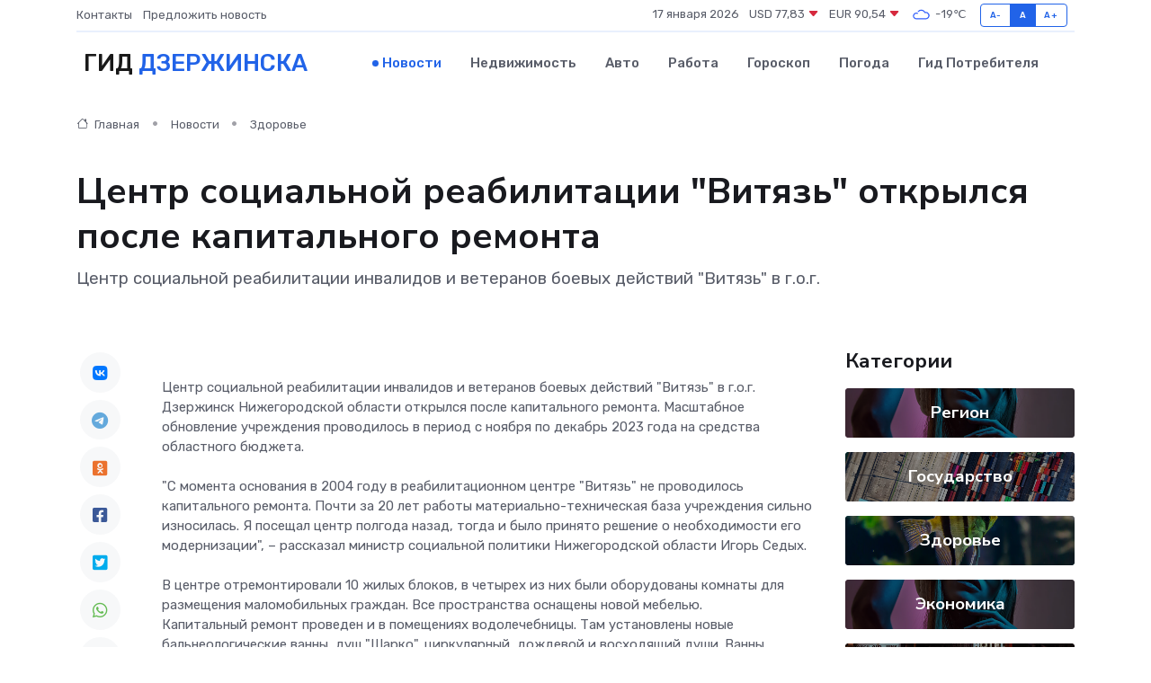

--- FILE ---
content_type: text/html; charset=UTF-8
request_url: https://dzerzhinsk-gid.ru/news/zdorove/centr-socialnoy-reabilitacii-nbsp-vityaz-otkrylsya-posle-kapitalnogo-remonta-nbsp.htm
body_size: 9872
content:
<!DOCTYPE html>
<html lang="ru">
<head>
	<meta charset="utf-8">
	<meta name="csrf-token" content="NqAPv97mNF1RTKsXiw5Xw1TCNqlPQDNnvcwZfSxv">
    <meta http-equiv="X-UA-Compatible" content="IE=edge">
    <meta name="viewport" content="width=device-width, initial-scale=1">
    <title>Центр социальной реабилитации&nbsp;&quot;Витязь&quot; открылся после капитального ремонта&nbsp; - новости Дзержинска</title>
    <meta name="description" property="description" content="Центр социальной реабилитации инвалидов и ветеранов боевых действий &quot;Витязь&quot; в г.о.г.">
    
    <meta property="fb:pages" content="105958871990207" />
    <link rel="shortcut icon" type="image/x-icon" href="https://dzerzhinsk-gid.ru/favicon.svg">
    <link rel="canonical" href="https://dzerzhinsk-gid.ru/news/zdorove/centr-socialnoy-reabilitacii-nbsp-vityaz-otkrylsya-posle-kapitalnogo-remonta-nbsp.htm">
    <link rel="preconnect" href="https://fonts.gstatic.com">
    <link rel="dns-prefetch" href="https://fonts.googleapis.com">
    <link rel="dns-prefetch" href="https://pagead2.googlesyndication.com">
    <link rel="dns-prefetch" href="https://res.cloudinary.com">
    <link href="https://fonts.googleapis.com/css2?family=Nunito+Sans:wght@400;700&family=Rubik:wght@400;500;700&display=swap" rel="stylesheet">
    <link rel="stylesheet" type="text/css" href="https://dzerzhinsk-gid.ru/assets/font-awesome/css/all.min.css">
    <link rel="stylesheet" type="text/css" href="https://dzerzhinsk-gid.ru/assets/bootstrap-icons/bootstrap-icons.css">
    <link rel="stylesheet" type="text/css" href="https://dzerzhinsk-gid.ru/assets/tiny-slider/tiny-slider.css">
    <link rel="stylesheet" type="text/css" href="https://dzerzhinsk-gid.ru/assets/glightbox/css/glightbox.min.css">
    <link rel="stylesheet" type="text/css" href="https://dzerzhinsk-gid.ru/assets/plyr/plyr.css">
    <link id="style-switch" rel="stylesheet" type="text/css" href="https://dzerzhinsk-gid.ru/assets/css/style.css">
    <link rel="stylesheet" type="text/css" href="https://dzerzhinsk-gid.ru/assets/css/style2.css">

    <meta name="twitter:card" content="summary">
    <meta name="twitter:site" content="@mysite">
    <meta name="twitter:title" content="Центр социальной реабилитации&nbsp;&quot;Витязь&quot; открылся после капитального ремонта&nbsp; - новости Дзержинска">
    <meta name="twitter:description" content="Центр социальной реабилитации инвалидов и ветеранов боевых действий &quot;Витязь&quot; в г.о.г.">
    <meta name="twitter:creator" content="@mysite">
    <meta name="twitter:image:src" content="https://res.cloudinary.com/dggrad5l5/image/upload/iuh5gfupxm8rgcwjdj7e">
    <meta name="twitter:domain" content="dzerzhinsk-gid.ru">
    <meta name="twitter:card" content="summary_large_image" /><meta name="twitter:image" content="https://res.cloudinary.com/dggrad5l5/image/upload/iuh5gfupxm8rgcwjdj7e">

    <meta property="og:url" content="http://dzerzhinsk-gid.ru/news/zdorove/centr-socialnoy-reabilitacii-nbsp-vityaz-otkrylsya-posle-kapitalnogo-remonta-nbsp.htm">
    <meta property="og:title" content="Центр социальной реабилитации&nbsp;&quot;Витязь&quot; открылся после капитального ремонта&nbsp; - новости Дзержинска">
    <meta property="og:description" content="Центр социальной реабилитации инвалидов и ветеранов боевых действий &quot;Витязь&quot; в г.о.г.">
    <meta property="og:type" content="website">
    <meta property="og:image" content="https://res.cloudinary.com/dggrad5l5/image/upload/iuh5gfupxm8rgcwjdj7e">
    <meta property="og:locale" content="ru_RU">
    <meta property="og:site_name" content="Гид Дзержинска">
    

    <link rel="image_src" href="https://res.cloudinary.com/dggrad5l5/image/upload/iuh5gfupxm8rgcwjdj7e" />

    <link rel="alternate" type="application/rss+xml" href="https://dzerzhinsk-gid.ru/feed" title="Дзержинск: гид, новости, афиша">
        <script async src="https://pagead2.googlesyndication.com/pagead/js/adsbygoogle.js"></script>
    <script>
        (adsbygoogle = window.adsbygoogle || []).push({
            google_ad_client: "ca-pub-0899253526956684",
            enable_page_level_ads: true
        });
    </script>
        
    
    
    
    <script>if (window.top !== window.self) window.top.location.replace(window.self.location.href);</script>
    <script>if(self != top) { top.location=document.location;}</script>

<!-- Google tag (gtag.js) -->
<script async src="https://www.googletagmanager.com/gtag/js?id=G-71VQP5FD0J"></script>
<script>
  window.dataLayer = window.dataLayer || [];
  function gtag(){dataLayer.push(arguments);}
  gtag('js', new Date());

  gtag('config', 'G-71VQP5FD0J');
</script>
</head>
<body>
<script type="text/javascript" > (function(m,e,t,r,i,k,a){m[i]=m[i]||function(){(m[i].a=m[i].a||[]).push(arguments)}; m[i].l=1*new Date();k=e.createElement(t),a=e.getElementsByTagName(t)[0],k.async=1,k.src=r,a.parentNode.insertBefore(k,a)}) (window, document, "script", "https://mc.yandex.ru/metrika/tag.js", "ym"); ym(54007072, "init", {}); ym(86840228, "init", { clickmap:true, trackLinks:true, accurateTrackBounce:true, webvisor:true });</script> <noscript><div><img src="https://mc.yandex.ru/watch/54007072" style="position:absolute; left:-9999px;" alt="" /><img src="https://mc.yandex.ru/watch/86840228" style="position:absolute; left:-9999px;" alt="" /></div></noscript>
<script type="text/javascript">
    new Image().src = "//counter.yadro.ru/hit?r"+escape(document.referrer)+((typeof(screen)=="undefined")?"":";s"+screen.width+"*"+screen.height+"*"+(screen.colorDepth?screen.colorDepth:screen.pixelDepth))+";u"+escape(document.URL)+";h"+escape(document.title.substring(0,150))+";"+Math.random();
</script>
<!-- Rating@Mail.ru counter -->
<script type="text/javascript">
var _tmr = window._tmr || (window._tmr = []);
_tmr.push({id: "3138453", type: "pageView", start: (new Date()).getTime()});
(function (d, w, id) {
  if (d.getElementById(id)) return;
  var ts = d.createElement("script"); ts.type = "text/javascript"; ts.async = true; ts.id = id;
  ts.src = "https://top-fwz1.mail.ru/js/code.js";
  var f = function () {var s = d.getElementsByTagName("script")[0]; s.parentNode.insertBefore(ts, s);};
  if (w.opera == "[object Opera]") { d.addEventListener("DOMContentLoaded", f, false); } else { f(); }
})(document, window, "topmailru-code");
</script><noscript><div>
<img src="https://top-fwz1.mail.ru/counter?id=3138453;js=na" style="border:0;position:absolute;left:-9999px;" alt="Top.Mail.Ru" />
</div></noscript>
<!-- //Rating@Mail.ru counter -->

<header class="navbar-light navbar-sticky header-static">
    <div class="navbar-top d-none d-lg-block small">
        <div class="container">
            <div class="d-md-flex justify-content-between align-items-center my-1">
                <!-- Top bar left -->
                <ul class="nav">
                    <li class="nav-item">
                        <a class="nav-link ps-0" href="https://dzerzhinsk-gid.ru/contacts">Контакты</a>
                    </li>
                    <li class="nav-item">
                        <a class="nav-link ps-0" href="https://dzerzhinsk-gid.ru/sendnews">Предложить новость</a>
                    </li>
                    
                </ul>
                <!-- Top bar right -->
                <div class="d-flex align-items-center">
                    
                    <ul class="list-inline mb-0 text-center text-sm-end me-3">
						<li class="list-inline-item">
							<span>17 января 2026</span>
						</li>
                        <li class="list-inline-item">
                            <a class="nav-link px-0" href="https://dzerzhinsk-gid.ru/currency">
                                <span>USD 77,83 <i class="bi bi-caret-down-fill text-danger"></i></span>
                            </a>
						</li>
                        <li class="list-inline-item">
                            <a class="nav-link px-0" href="https://dzerzhinsk-gid.ru/currency">
                                <span>EUR 90,54 <i class="bi bi-caret-down-fill text-danger"></i></span>
                            </a>
						</li>
						<li class="list-inline-item">
                            <a class="nav-link px-0" href="https://dzerzhinsk-gid.ru/pogoda">
                                <svg xmlns="http://www.w3.org/2000/svg" width="25" height="25" viewBox="0 0 30 30"><path fill="#315EFB" fill-rule="evenodd" d="M25.036 13.066a4.948 4.948 0 0 1 0 5.868A4.99 4.99 0 0 1 20.99 21H8.507a4.49 4.49 0 0 1-3.64-1.86 4.458 4.458 0 0 1 0-5.281A4.491 4.491 0 0 1 8.506 12c.686 0 1.37.159 1.996.473a.5.5 0 0 1 .16.766l-.33.399a.502.502 0 0 1-.598.132 2.976 2.976 0 0 0-3.346.608 3.007 3.007 0 0 0 .334 4.532c.527.396 1.177.59 1.836.59H20.94a3.54 3.54 0 0 0 2.163-.711 3.497 3.497 0 0 0 1.358-3.206 3.45 3.45 0 0 0-.706-1.727A3.486 3.486 0 0 0 20.99 12.5c-.07 0-.138.016-.208.02-.328.02-.645.085-.947.192a.496.496 0 0 1-.63-.287 4.637 4.637 0 0 0-.445-.874 4.495 4.495 0 0 0-.584-.733A4.461 4.461 0 0 0 14.998 9.5a4.46 4.46 0 0 0-3.177 1.318 2.326 2.326 0 0 0-.135.147.5.5 0 0 1-.592.131 5.78 5.78 0 0 0-.453-.19.5.5 0 0 1-.21-.79A5.97 5.97 0 0 1 14.998 8a5.97 5.97 0 0 1 4.237 1.757c.398.399.704.85.966 1.319.262-.042.525-.076.79-.076a4.99 4.99 0 0 1 4.045 2.066zM0 0v30V0zm30 0v30V0z"></path></svg>
                                <span>-19&#8451;</span>
                            </a>
						</li>
					</ul>

                    <!-- Font size accessibility START -->
                    <div class="btn-group me-2" role="group" aria-label="font size changer">
                        <input type="radio" class="btn-check" name="fntradio" id="font-sm">
                        <label class="btn btn-xs btn-outline-primary mb-0" for="font-sm">A-</label>

                        <input type="radio" class="btn-check" name="fntradio" id="font-default" checked>
                        <label class="btn btn-xs btn-outline-primary mb-0" for="font-default">A</label>

                        <input type="radio" class="btn-check" name="fntradio" id="font-lg">
                        <label class="btn btn-xs btn-outline-primary mb-0" for="font-lg">A+</label>
                    </div>

                    
                </div>
            </div>
            <!-- Divider -->
            <div class="border-bottom border-2 border-primary opacity-1"></div>
        </div>
    </div>

    <!-- Logo Nav START -->
    <nav class="navbar navbar-expand-lg">
        <div class="container">
            <!-- Logo START -->
            <a class="navbar-brand" href="https://dzerzhinsk-gid.ru" style="text-align: end;">
                
                			<span class="ms-2 fs-3 text-uppercase fw-normal">Гид <span style="color: #2163e8;">Дзержинска</span></span>
                            </a>
            <!-- Logo END -->

            <!-- Responsive navbar toggler -->
            <button class="navbar-toggler ms-auto" type="button" data-bs-toggle="collapse"
                data-bs-target="#navbarCollapse" aria-controls="navbarCollapse" aria-expanded="false"
                aria-label="Toggle navigation">
                <span class="text-body h6 d-none d-sm-inline-block">Menu</span>
                <span class="navbar-toggler-icon"></span>
            </button>

            <!-- Main navbar START -->
            <div class="collapse navbar-collapse" id="navbarCollapse">
                <ul class="navbar-nav navbar-nav-scroll mx-auto">
                                        <li class="nav-item"> <a class="nav-link active" href="https://dzerzhinsk-gid.ru/news">Новости</a></li>
                                        <li class="nav-item"> <a class="nav-link" href="https://dzerzhinsk-gid.ru/realty">Недвижимость</a></li>
                                        <li class="nav-item"> <a class="nav-link" href="https://dzerzhinsk-gid.ru/auto">Авто</a></li>
                                        <li class="nav-item"> <a class="nav-link" href="https://dzerzhinsk-gid.ru/job">Работа</a></li>
                                        <li class="nav-item"> <a class="nav-link" href="https://dzerzhinsk-gid.ru/horoscope">Гороскоп</a></li>
                                        <li class="nav-item"> <a class="nav-link" href="https://dzerzhinsk-gid.ru/pogoda">Погода</a></li>
                                        <li class="nav-item"> <a class="nav-link" href="https://dzerzhinsk-gid.ru/poleznoe">Гид потребителя</a></li>
                                    </ul>
            </div>
            <!-- Main navbar END -->

            
        </div>
    </nav>
    <!-- Logo Nav END -->
</header>
    <main>
        <!-- =======================
                Main content START -->
        <section class="pt-3 pb-lg-5">
            <div class="container" data-sticky-container>
                <div class="row">
                    <!-- Main Post START -->
                    <div class="col-lg-9">
                        <!-- Categorie Detail START -->
                        <div class="mb-4">
							<nav aria-label="breadcrumb" itemscope itemtype="http://schema.org/BreadcrumbList">
								<ol class="breadcrumb breadcrumb-dots">
									<li class="breadcrumb-item" itemprop="itemListElement" itemscope itemtype="http://schema.org/ListItem">
										<meta itemprop="name" content="Гид Дзержинска">
										<meta itemprop="position" content="1">
										<meta itemprop="item" content="https://dzerzhinsk-gid.ru">
										<a itemprop="url" href="https://dzerzhinsk-gid.ru">
										<i class="bi bi-house me-1"></i> Главная
										</a>
									</li>
									<li class="breadcrumb-item" itemprop="itemListElement" itemscope itemtype="http://schema.org/ListItem">
										<meta itemprop="name" content="Новости">
										<meta itemprop="position" content="2">
										<meta itemprop="item" content="https://dzerzhinsk-gid.ru/news">
										<a itemprop="url" href="https://dzerzhinsk-gid.ru/news"> Новости</a>
									</li>
									<li class="breadcrumb-item" aria-current="page" itemprop="itemListElement" itemscope itemtype="http://schema.org/ListItem">
										<meta itemprop="name" content="Здоровье">
										<meta itemprop="position" content="3">
										<meta itemprop="item" content="https://dzerzhinsk-gid.ru/news/zdorove">
										<a itemprop="url" href="https://dzerzhinsk-gid.ru/news/zdorove"> Здоровье</a>
									</li>
									<li aria-current="page" itemprop="itemListElement" itemscope itemtype="http://schema.org/ListItem">
									<meta itemprop="name" content="Центр социальной реабилитации&nbsp;"Витязь" открылся после капитального ремонта&nbsp;">
									<meta itemprop="position" content="4" />
									<meta itemprop="item" content="https://dzerzhinsk-gid.ru/news/zdorove/centr-socialnoy-reabilitacii-nbsp-vityaz-otkrylsya-posle-kapitalnogo-remonta-nbsp.htm">
									</li>
								</ol>
							</nav>
						
                        </div>
                    </div>
                </div>
                <div class="row align-items-center">
                                                        <!-- Content -->
                    <div class="col-md-12 mt-4 mt-md-0">
                                            <h1 class="display-6">Центр социальной реабилитации&nbsp;"Витязь" открылся после капитального ремонта&nbsp;</h1>
                        <p class="lead">Центр социальной реабилитации инвалидов и ветеранов боевых действий "Витязь" в г.о.г.</p>
                    </div>
				                                    </div>
            </div>
        </section>
        <!-- =======================
        Main START -->
        <section class="pt-0">
            <div class="container position-relative" data-sticky-container>
                <div class="row">
                    <!-- Left sidebar START -->
                    <div class="col-md-1">
                        <div class="text-start text-lg-center mb-5" data-sticky data-margin-top="80" data-sticky-for="767">
                            <style>
                                .fa-vk::before {
                                    color: #07f;
                                }
                                .fa-telegram::before {
                                    color: #64a9dc;
                                }
                                .fa-facebook-square::before {
                                    color: #3b5998;
                                }
                                .fa-odnoklassniki-square::before {
                                    color: #eb722e;
                                }
                                .fa-twitter-square::before {
                                    color: #00aced;
                                }
                                .fa-whatsapp::before {
                                    color: #65bc54;
                                }
                                .fa-viber::before {
                                    color: #7b519d;
                                }
                                .fa-moimir svg {
                                    background-color: #168de2;
                                    height: 18px;
                                    width: 18px;
                                    background-size: 18px 18px;
                                    border-radius: 4px;
                                    margin-bottom: 2px;
                                }
                            </style>
                            <ul class="nav text-white-force">
                                <li class="nav-item">
                                    <a class="nav-link icon-md rounded-circle m-1 p-0 fs-5 bg-light" href="https://vk.com/share.php?url=https://dzerzhinsk-gid.ru/news/zdorove/centr-socialnoy-reabilitacii-nbsp-vityaz-otkrylsya-posle-kapitalnogo-remonta-nbsp.htm&title=Центр социальной реабилитации&amp;nbsp;&amp;quot;Витязь&amp;quot; открылся после капитального ремонта&amp;nbsp; - новости Дзержинска&utm_source=share" rel="nofollow" target="_blank">
                                        <i class="fab fa-vk align-middle text-body"></i>
                                    </a>
                                </li>
                                <li class="nav-item">
                                    <a class="nav-link icon-md rounded-circle m-1 p-0 fs-5 bg-light" href="https://t.me/share/url?url=https://dzerzhinsk-gid.ru/news/zdorove/centr-socialnoy-reabilitacii-nbsp-vityaz-otkrylsya-posle-kapitalnogo-remonta-nbsp.htm&text=Центр социальной реабилитации&amp;nbsp;&amp;quot;Витязь&amp;quot; открылся после капитального ремонта&amp;nbsp; - новости Дзержинска&utm_source=share" rel="nofollow" target="_blank">
                                        <i class="fab fa-telegram align-middle text-body"></i>
                                    </a>
                                </li>
                                <li class="nav-item">
                                    <a class="nav-link icon-md rounded-circle m-1 p-0 fs-5 bg-light" href="https://connect.ok.ru/offer?url=https://dzerzhinsk-gid.ru/news/zdorove/centr-socialnoy-reabilitacii-nbsp-vityaz-otkrylsya-posle-kapitalnogo-remonta-nbsp.htm&title=Центр социальной реабилитации&amp;nbsp;&amp;quot;Витязь&amp;quot; открылся после капитального ремонта&amp;nbsp; - новости Дзержинска&utm_source=share" rel="nofollow" target="_blank">
                                        <i class="fab fa-odnoklassniki-square align-middle text-body"></i>
                                    </a>
                                </li>
                                <li class="nav-item">
                                    <a class="nav-link icon-md rounded-circle m-1 p-0 fs-5 bg-light" href="https://www.facebook.com/sharer.php?src=sp&u=https://dzerzhinsk-gid.ru/news/zdorove/centr-socialnoy-reabilitacii-nbsp-vityaz-otkrylsya-posle-kapitalnogo-remonta-nbsp.htm&title=Центр социальной реабилитации&amp;nbsp;&amp;quot;Витязь&amp;quot; открылся после капитального ремонта&amp;nbsp; - новости Дзержинска&utm_source=share" rel="nofollow" target="_blank">
                                        <i class="fab fa-facebook-square align-middle text-body"></i>
                                    </a>
                                </li>
                                <li class="nav-item">
                                    <a class="nav-link icon-md rounded-circle m-1 p-0 fs-5 bg-light" href="https://twitter.com/intent/tweet?text=Центр социальной реабилитации&amp;nbsp;&amp;quot;Витязь&amp;quot; открылся после капитального ремонта&amp;nbsp; - новости Дзержинска&url=https://dzerzhinsk-gid.ru/news/zdorove/centr-socialnoy-reabilitacii-nbsp-vityaz-otkrylsya-posle-kapitalnogo-remonta-nbsp.htm&utm_source=share" rel="nofollow" target="_blank">
                                        <i class="fab fa-twitter-square align-middle text-body"></i>
                                    </a>
                                </li>
                                <li class="nav-item">
                                    <a class="nav-link icon-md rounded-circle m-1 p-0 fs-5 bg-light" href="https://api.whatsapp.com/send?text=Центр социальной реабилитации&amp;nbsp;&amp;quot;Витязь&amp;quot; открылся после капитального ремонта&amp;nbsp; - новости Дзержинска https://dzerzhinsk-gid.ru/news/zdorove/centr-socialnoy-reabilitacii-nbsp-vityaz-otkrylsya-posle-kapitalnogo-remonta-nbsp.htm&utm_source=share" rel="nofollow" target="_blank">
                                        <i class="fab fa-whatsapp align-middle text-body"></i>
                                    </a>
                                </li>
                                <li class="nav-item">
                                    <a class="nav-link icon-md rounded-circle m-1 p-0 fs-5 bg-light" href="viber://forward?text=Центр социальной реабилитации&amp;nbsp;&amp;quot;Витязь&amp;quot; открылся после капитального ремонта&amp;nbsp; - новости Дзержинска https://dzerzhinsk-gid.ru/news/zdorove/centr-socialnoy-reabilitacii-nbsp-vityaz-otkrylsya-posle-kapitalnogo-remonta-nbsp.htm&utm_source=share" rel="nofollow" target="_blank">
                                        <i class="fab fa-viber align-middle text-body"></i>
                                    </a>
                                </li>
                                <li class="nav-item">
                                    <a class="nav-link icon-md rounded-circle m-1 p-0 fs-5 bg-light" href="https://connect.mail.ru/share?url=https://dzerzhinsk-gid.ru/news/zdorove/centr-socialnoy-reabilitacii-nbsp-vityaz-otkrylsya-posle-kapitalnogo-remonta-nbsp.htm&title=Центр социальной реабилитации&amp;nbsp;&amp;quot;Витязь&amp;quot; открылся после капитального ремонта&amp;nbsp; - новости Дзержинска&utm_source=share" rel="nofollow" target="_blank">
                                        <i class="fab fa-moimir align-middle text-body"><svg viewBox='0 0 24 24' xmlns='http://www.w3.org/2000/svg'><path d='M8.889 9.667a1.333 1.333 0 100-2.667 1.333 1.333 0 000 2.667zm6.222 0a1.333 1.333 0 100-2.667 1.333 1.333 0 000 2.667zm4.77 6.108l-1.802-3.028a.879.879 0 00-1.188-.307.843.843 0 00-.313 1.166l.214.36a6.71 6.71 0 01-4.795 1.996 6.711 6.711 0 01-4.792-1.992l.217-.364a.844.844 0 00-.313-1.166.878.878 0 00-1.189.307l-1.8 3.028a.844.844 0 00.312 1.166.88.88 0 001.189-.307l.683-1.147a8.466 8.466 0 005.694 2.18 8.463 8.463 0 005.698-2.184l.685 1.151a.873.873 0 001.189.307.844.844 0 00.312-1.166z' fill='#FFF' fill-rule='evenodd'/></svg></i>
                                    </a>
                                </li>
                                
                            </ul>
                        </div>
                    </div>
                    <!-- Left sidebar END -->

                    <!-- Main Content START -->
                    <div class="col-md-10 col-lg-8 mb-5">
                        <div class="mb-4">
                                                    </div>
                        <div itemscope itemtype="http://schema.org/NewsArticle">
                            <meta itemprop="headline" content="Центр социальной реабилитации&nbsp;"Витязь" открылся после капитального ремонта&nbsp;">
                            <meta itemprop="identifier" content="https://dzerzhinsk-gid.ru/19410">
                            <span itemprop="articleBody"><p> Центр социальной реабилитации инвалидов и ветеранов боевых действий "Витязь" в г.о.г.&nbsp; Дзержинск Нижегородской области открылся после капитального ремонта. Масштабное обновление учреждения проводилось в период с ноября по декабрь 2023 года на средства областного бюджета. <br> <br>  "С момента основания в 2004 году в реабилитационном центре "Витязь" не проводилось капитального ремонта. Почти за 20 лет работы материально-техническая база учреждения сильно износилась. Я посещал центр полгода назад, тогда и было принято решение о необходимости его модернизации", – рассказал министр социальной политики Нижегородской области Игорь Седых.  <br> <br> В центре отремонтировали 10 жилых блоков, в четырех из них были оборудованы комнаты для размещения маломобильных граждан. Все пространства оснащены новой мебелью. <br> Капитальный ремонт проведен и в помещениях водолечебницы. Там установлены новые бальнеологические ванны, душ "Шарко", циркулярный, дождевой и восходящий души. Ванны оборудовали специальным электрическим подъемником для маломобильных граждан. Приобретено оборудование для кабинета физиотерапии, в том числе аппарат ультразвуковой терапии, аппарат лазеротерапии и электромиостимуляции. Также новое оборудование было закуплено для спортивного корпуса и кабинета психологической саморегуляции. 
										</p>
											
											

										

                        
                        
							
							<br> <br>  "На реконструкцию центра из областного бюджета было выделено более 15 миллионов рублей, из них 4 миллиона направлено на закупку оборудования для водолечебницы и физиокабинетов. Большая часть оборудования – отечественного производства", – рассказала и.о.&nbsp; директора центра "Витязь" Мария Кочуева.  <br> <br> В министерстве социальной политики региона отметили, что ежегодно в центре проходят реабилитацию 1800 нижегородцев. Это ветераны Великой Отечественной войны, ветераны труда, ветераны и инвалиды боевых действий, участники СВО и члены их семей, а также другие категории граждан. <p></p> <p>  По информации пресс-службы губернатора и правительства Нижегородской области  </p></span>
                        </div>
                                                                        <div><a href="https://www.8313.ru/news/tsentr_sotsialynoy_reabilitatsii_vityazy_otkrilsya_posle_kapitalynogo_remonta" target="_blank" rel="author">Источник</a></div>
                                                                        <div class="col-12 mt-3"><a href="https://dzerzhinsk-gid.ru/sendnews">Предложить новость</a></div>
                        <div class="col-12 mt-5">
                            <h2 class="my-3">Последние новости</h2>
                            <div class="row gy-4">
                                <!-- Card item START -->
<div class="col-sm-6">
    <div class="card" itemscope="" itemtype="http://schema.org/BlogPosting">
        <!-- Card img -->
        <div class="position-relative">
                        <img class="card-img" src="https://res.cloudinary.com/dggrad5l5/image/upload/c_fill,w_420,h_315,q_auto,g_face/dkxw8pndelpzseczp7lj" alt="Где найти запчасти для сервоприводов и стоит ли использовать аналоги?" itemprop="image">
                    </div>
        <div class="card-body px-0 pt-3" itemprop="name">
            <h4 class="card-title" itemprop="headline"><a href="https://dzerzhinsk-gid.ru/news/ekonomika/gde-nayti-zapchasti-dlya-servoprivodov-i-stoit-li-ispolzovat-analogi.htm"
                    class="btn-link text-reset fw-bold" itemprop="url">Где найти запчасти для сервоприводов и стоит ли использовать аналоги?</a></h4>
            <p class="card-text" itemprop="articleBody">Ремонт или замена? Оригинал или аналог? Как выбрать путь, который не навредит вашей автоматике</p>
        </div>
        <meta itemprop="author" content="Редактор"/>
        <meta itemscope itemprop="mainEntityOfPage" itemType="https://schema.org/WebPage" itemid="https://dzerzhinsk-gid.ru/news/ekonomika/gde-nayti-zapchasti-dlya-servoprivodov-i-stoit-li-ispolzovat-analogi.htm"/>
        <meta itemprop="dateModified" content="2025-07-08"/>
        <meta itemprop="datePublished" content="2025-07-08"/>
    </div>
</div>
<!-- Card item END -->
<!-- Card item START -->
<div class="col-sm-6">
    <div class="card" itemscope="" itemtype="http://schema.org/BlogPosting">
        <!-- Card img -->
        <div class="position-relative">
                        <img class="card-img" src="https://res.cloudinary.com/dggrad5l5/image/upload/c_fill,w_420,h_315,q_auto,g_face/vyzezh5qgrtiuqgbanbe" alt="«Войдет в историю». Нижегородский губернатор — об увольнении тренера «Торпедо»" itemprop="image">
                    </div>
        <div class="card-body px-0 pt-3" itemprop="name">
            <h4 class="card-title" itemprop="headline"><a href="https://dzerzhinsk-gid.ru/news/region/voydet-v-istoriyu-nizhegorodskiy-gubernator-ob-uvolnenii-trenera-torpedo.htm"
                    class="btn-link text-reset fw-bold" itemprop="url">«Войдет в историю». Нижегородский губернатор — об увольнении тренера «Торпедо»</a></h4>
            <p class="card-text" itemprop="articleBody">Нижегородский губернатор: «Ларионов войдет в&amp;nbsp;историю ХК&amp;nbsp;„Торпедо“» Губернатор Нижегородской области Глеб Никитин считает, что Игорь Ларионов, уже бывший главный тренер ХК «Торпедо», войдет в историю клуба.</p>
        </div>
        <meta itemprop="author" content="Редактор"/>
        <meta itemscope itemprop="mainEntityOfPage" itemType="https://schema.org/WebPage" itemid="https://dzerzhinsk-gid.ru/news/region/voydet-v-istoriyu-nizhegorodskiy-gubernator-ob-uvolnenii-trenera-torpedo.htm"/>
        <meta itemprop="dateModified" content="2025-04-06"/>
        <meta itemprop="datePublished" content="2025-04-06"/>
    </div>
</div>
<!-- Card item END -->
<!-- Card item START -->
<div class="col-sm-6">
    <div class="card" itemscope="" itemtype="http://schema.org/BlogPosting">
        <!-- Card img -->
        <div class="position-relative">
                        <img class="card-img" src="https://res.cloudinary.com/dggrad5l5/image/upload/c_fill,w_420,h_315,q_auto,g_face/xm05whlton8cp1dcmssk" alt="«Секс не будет прежним». Как нижегородкам восстановить либидо после родов" itemprop="image">
                    </div>
        <div class="card-body px-0 pt-3" itemprop="name">
            <h4 class="card-title" itemprop="headline"><a href="https://dzerzhinsk-gid.ru/news/region/seks-ne-budet-prezhnim-kak-nizhegorodkam-vosstanovit-libido-posle-rodov.htm"
                    class="btn-link text-reset fw-bold" itemprop="url">«Секс не будет прежним». Как нижегородкам восстановить либидо после родов</a></h4>
            <p class="card-text" itemprop="articleBody">Гинеколог Кондюров посоветовал нижегородкам не&amp;nbsp;затягивать с&amp;nbsp;сексом после родов Только что родившим нижегородкам посоветовали не отказываться от половой жизни больше, чем на полгода после родов.</p>
        </div>
        <meta itemprop="author" content="Редактор"/>
        <meta itemscope itemprop="mainEntityOfPage" itemType="https://schema.org/WebPage" itemid="https://dzerzhinsk-gid.ru/news/region/seks-ne-budet-prezhnim-kak-nizhegorodkam-vosstanovit-libido-posle-rodov.htm"/>
        <meta itemprop="dateModified" content="2025-04-06"/>
        <meta itemprop="datePublished" content="2025-04-06"/>
    </div>
</div>
<!-- Card item END -->
<!-- Card item START -->
<div class="col-sm-6">
    <div class="card" itemscope="" itemtype="http://schema.org/BlogPosting">
        <!-- Card img -->
        <div class="position-relative">
            <img class="card-img" src="https://res.cloudinary.com/di7jztv5p/image/upload/c_fill,w_420,h_315,q_auto,g_face/gqei5n34zp6qzkg1iovk" alt="Когда скидки превращаются в ловушку: как маркетологи учат нас тратить" itemprop="image">
        </div>
        <div class="card-body px-0 pt-3" itemprop="name">
            <h4 class="card-title" itemprop="headline"><a href="https://ulan-ude-city.ru/news/ekonomika/kogda-skidki-prevraschayutsya-v-lovushku-kak-marketologi-uchat-nas-tratit.htm" class="btn-link text-reset fw-bold" itemprop="url">Когда скидки превращаются в ловушку: как маркетологи учат нас тратить</a></h4>
            <p class="card-text" itemprop="articleBody">Почему “-50% только сегодня” не всегда значит выгоду, как скидки играют на эмоциях и почему даже рациональные люди становятся жертвами маркетинговых трюков.</p>
        </div>
        <meta itemprop="author" content="Редактор"/>
        <meta itemscope itemprop="mainEntityOfPage" itemType="https://schema.org/WebPage" itemid="https://ulan-ude-city.ru/news/ekonomika/kogda-skidki-prevraschayutsya-v-lovushku-kak-marketologi-uchat-nas-tratit.htm"/>
        <meta itemprop="dateModified" content="2026-01-17"/>
        <meta itemprop="datePublished" content="2026-01-17"/>
    </div>
</div>
<!-- Card item END -->
                            </div>
                        </div>
						<div class="col-12 bg-primary bg-opacity-10 p-2 mt-3 rounded">
							На этом сайте вы сможете узнать актуальные данные о <a href="https://derbent-gid.ru/pogoda">погоде в Дербенте</a>, включая прогнозы на ближайшие дни и часы
						</div>
                        <!-- Comments START -->
                        <div class="mt-5">
                            <h3>Комментарии (0)</h3>
                        </div>
                        <!-- Comments END -->
                        <!-- Reply START -->
                        <div>
                            <h3>Добавить комментарий</h3>
                            <small>Ваш email не публикуется. Обязательные поля отмечены *</small>
                            <form class="row g-3 mt-2">
                                <div class="col-md-6">
                                    <label class="form-label">Имя *</label>
                                    <input type="text" class="form-control" aria-label="First name">
                                </div>
                                <div class="col-md-6">
                                    <label class="form-label">Email *</label>
                                    <input type="email" class="form-control">
                                </div>
                                <div class="col-12">
                                    <label class="form-label">Текст комментария *</label>
                                    <textarea class="form-control" rows="3"></textarea>
                                </div>
                                <div class="col-12">
                                    <button type="submit" class="btn btn-primary">Оставить комментарий</button>
                                </div>
                            </form>
                        </div>
                        <!-- Reply END -->
                    </div>
                    <!-- Main Content END -->
                    <!-- Right sidebar START -->
                    <div class="col-lg-3 d-none d-lg-block">
                        <div data-sticky data-margin-top="80" data-sticky-for="991">
                            <!-- Categories -->
                            <div>
                                <h4 class="mb-3">Категории</h4>
                                                                    <!-- Category item -->
                                    <div class="text-center mb-3 card-bg-scale position-relative overflow-hidden rounded"
                                        style="background-image:url(https://dzerzhinsk-gid.ru/assets/images/blog/4by3/08.jpg); background-position: center left; background-size: cover;">
                                        <div class="bg-dark-overlay-4 p-3">
                                            <a href="https://dzerzhinsk-gid.ru/news/region"
                                                class="stretched-link btn-link fw-bold text-white h5">Регион</a>
                                        </div>
                                    </div>
                                                                    <!-- Category item -->
                                    <div class="text-center mb-3 card-bg-scale position-relative overflow-hidden rounded"
                                        style="background-image:url(https://dzerzhinsk-gid.ru/assets/images/blog/4by3/05.jpg); background-position: center left; background-size: cover;">
                                        <div class="bg-dark-overlay-4 p-3">
                                            <a href="https://dzerzhinsk-gid.ru/news/gosudarstvo"
                                                class="stretched-link btn-link fw-bold text-white h5">Государство</a>
                                        </div>
                                    </div>
                                                                    <!-- Category item -->
                                    <div class="text-center mb-3 card-bg-scale position-relative overflow-hidden rounded"
                                        style="background-image:url(https://dzerzhinsk-gid.ru/assets/images/blog/4by3/06.jpg); background-position: center left; background-size: cover;">
                                        <div class="bg-dark-overlay-4 p-3">
                                            <a href="https://dzerzhinsk-gid.ru/news/zdorove"
                                                class="stretched-link btn-link fw-bold text-white h5">Здоровье</a>
                                        </div>
                                    </div>
                                                                    <!-- Category item -->
                                    <div class="text-center mb-3 card-bg-scale position-relative overflow-hidden rounded"
                                        style="background-image:url(https://dzerzhinsk-gid.ru/assets/images/blog/4by3/08.jpg); background-position: center left; background-size: cover;">
                                        <div class="bg-dark-overlay-4 p-3">
                                            <a href="https://dzerzhinsk-gid.ru/news/ekonomika"
                                                class="stretched-link btn-link fw-bold text-white h5">Экономика</a>
                                        </div>
                                    </div>
                                                                    <!-- Category item -->
                                    <div class="text-center mb-3 card-bg-scale position-relative overflow-hidden rounded"
                                        style="background-image:url(https://dzerzhinsk-gid.ru/assets/images/blog/4by3/01.jpg); background-position: center left; background-size: cover;">
                                        <div class="bg-dark-overlay-4 p-3">
                                            <a href="https://dzerzhinsk-gid.ru/news/politika"
                                                class="stretched-link btn-link fw-bold text-white h5">Политика</a>
                                        </div>
                                    </div>
                                                                    <!-- Category item -->
                                    <div class="text-center mb-3 card-bg-scale position-relative overflow-hidden rounded"
                                        style="background-image:url(https://dzerzhinsk-gid.ru/assets/images/blog/4by3/05.jpg); background-position: center left; background-size: cover;">
                                        <div class="bg-dark-overlay-4 p-3">
                                            <a href="https://dzerzhinsk-gid.ru/news/nauka-i-obrazovanie"
                                                class="stretched-link btn-link fw-bold text-white h5">Наука и Образование</a>
                                        </div>
                                    </div>
                                                                    <!-- Category item -->
                                    <div class="text-center mb-3 card-bg-scale position-relative overflow-hidden rounded"
                                        style="background-image:url(https://dzerzhinsk-gid.ru/assets/images/blog/4by3/01.jpg); background-position: center left; background-size: cover;">
                                        <div class="bg-dark-overlay-4 p-3">
                                            <a href="https://dzerzhinsk-gid.ru/news/proisshestviya"
                                                class="stretched-link btn-link fw-bold text-white h5">Происшествия</a>
                                        </div>
                                    </div>
                                                                    <!-- Category item -->
                                    <div class="text-center mb-3 card-bg-scale position-relative overflow-hidden rounded"
                                        style="background-image:url(https://dzerzhinsk-gid.ru/assets/images/blog/4by3/08.jpg); background-position: center left; background-size: cover;">
                                        <div class="bg-dark-overlay-4 p-3">
                                            <a href="https://dzerzhinsk-gid.ru/news/religiya"
                                                class="stretched-link btn-link fw-bold text-white h5">Религия</a>
                                        </div>
                                    </div>
                                                                    <!-- Category item -->
                                    <div class="text-center mb-3 card-bg-scale position-relative overflow-hidden rounded"
                                        style="background-image:url(https://dzerzhinsk-gid.ru/assets/images/blog/4by3/06.jpg); background-position: center left; background-size: cover;">
                                        <div class="bg-dark-overlay-4 p-3">
                                            <a href="https://dzerzhinsk-gid.ru/news/kultura"
                                                class="stretched-link btn-link fw-bold text-white h5">Культура</a>
                                        </div>
                                    </div>
                                                                    <!-- Category item -->
                                    <div class="text-center mb-3 card-bg-scale position-relative overflow-hidden rounded"
                                        style="background-image:url(https://dzerzhinsk-gid.ru/assets/images/blog/4by3/02.jpg); background-position: center left; background-size: cover;">
                                        <div class="bg-dark-overlay-4 p-3">
                                            <a href="https://dzerzhinsk-gid.ru/news/sport"
                                                class="stretched-link btn-link fw-bold text-white h5">Спорт</a>
                                        </div>
                                    </div>
                                                                    <!-- Category item -->
                                    <div class="text-center mb-3 card-bg-scale position-relative overflow-hidden rounded"
                                        style="background-image:url(https://dzerzhinsk-gid.ru/assets/images/blog/4by3/08.jpg); background-position: center left; background-size: cover;">
                                        <div class="bg-dark-overlay-4 p-3">
                                            <a href="https://dzerzhinsk-gid.ru/news/obschestvo"
                                                class="stretched-link btn-link fw-bold text-white h5">Общество</a>
                                        </div>
                                    </div>
                                                            </div>
                        </div>
                    </div>
                    <!-- Right sidebar END -->
                </div>
        </section>
    </main>
<footer class="bg-dark pt-5">
    
    <!-- Footer copyright START -->
    <div class="bg-dark-overlay-3 mt-5">
        <div class="container">
            <div class="row align-items-center justify-content-md-between py-4">
                <div class="col-md-6">
                    <!-- Copyright -->
                    <div class="text-center text-md-start text-primary-hover text-muted">
                        &#169;2026 Дзержинск. Все права защищены.
                    </div>
                </div>
                
            </div>
        </div>
    </div>
    <!-- Footer copyright END -->
    <script type="application/ld+json">
        {"@context":"https:\/\/schema.org","@type":"Organization","name":"\u0414\u0437\u0435\u0440\u0436\u0438\u043d\u0441\u043a - \u0433\u0438\u0434, \u043d\u043e\u0432\u043e\u0441\u0442\u0438, \u0430\u0444\u0438\u0448\u0430","url":"https:\/\/dzerzhinsk-gid.ru","sameAs":["https:\/\/vk.com\/public207938275","https:\/\/t.me\/dzerzhinsk_gid"]}
    </script>
</footer>
<!-- Back to top -->
<div class="back-top"><i class="bi bi-arrow-up-short"></i></div>
<script src="https://dzerzhinsk-gid.ru/assets/bootstrap/js/bootstrap.bundle.min.js"></script>
<script src="https://dzerzhinsk-gid.ru/assets/tiny-slider/tiny-slider.js"></script>
<script src="https://dzerzhinsk-gid.ru/assets/sticky-js/sticky.min.js"></script>
<script src="https://dzerzhinsk-gid.ru/assets/glightbox/js/glightbox.min.js"></script>
<script src="https://dzerzhinsk-gid.ru/assets/plyr/plyr.js"></script>
<script src="https://dzerzhinsk-gid.ru/assets/js/functions.js"></script>
<script src="https://yastatic.net/share2/share.js" async></script>
<script defer src="https://static.cloudflareinsights.com/beacon.min.js/vcd15cbe7772f49c399c6a5babf22c1241717689176015" integrity="sha512-ZpsOmlRQV6y907TI0dKBHq9Md29nnaEIPlkf84rnaERnq6zvWvPUqr2ft8M1aS28oN72PdrCzSjY4U6VaAw1EQ==" data-cf-beacon='{"version":"2024.11.0","token":"8005aaefe25f495ca1bd30aced359484","r":1,"server_timing":{"name":{"cfCacheStatus":true,"cfEdge":true,"cfExtPri":true,"cfL4":true,"cfOrigin":true,"cfSpeedBrain":true},"location_startswith":null}}' crossorigin="anonymous"></script>
</body>
</html>


--- FILE ---
content_type: text/html; charset=utf-8
request_url: https://www.google.com/recaptcha/api2/aframe
body_size: 267
content:
<!DOCTYPE HTML><html><head><meta http-equiv="content-type" content="text/html; charset=UTF-8"></head><body><script nonce="5uTYrz74W68tQzGHNx0ggw">/** Anti-fraud and anti-abuse applications only. See google.com/recaptcha */ try{var clients={'sodar':'https://pagead2.googlesyndication.com/pagead/sodar?'};window.addEventListener("message",function(a){try{if(a.source===window.parent){var b=JSON.parse(a.data);var c=clients[b['id']];if(c){var d=document.createElement('img');d.src=c+b['params']+'&rc='+(localStorage.getItem("rc::a")?sessionStorage.getItem("rc::b"):"");window.document.body.appendChild(d);sessionStorage.setItem("rc::e",parseInt(sessionStorage.getItem("rc::e")||0)+1);localStorage.setItem("rc::h",'1768628536883');}}}catch(b){}});window.parent.postMessage("_grecaptcha_ready", "*");}catch(b){}</script></body></html>